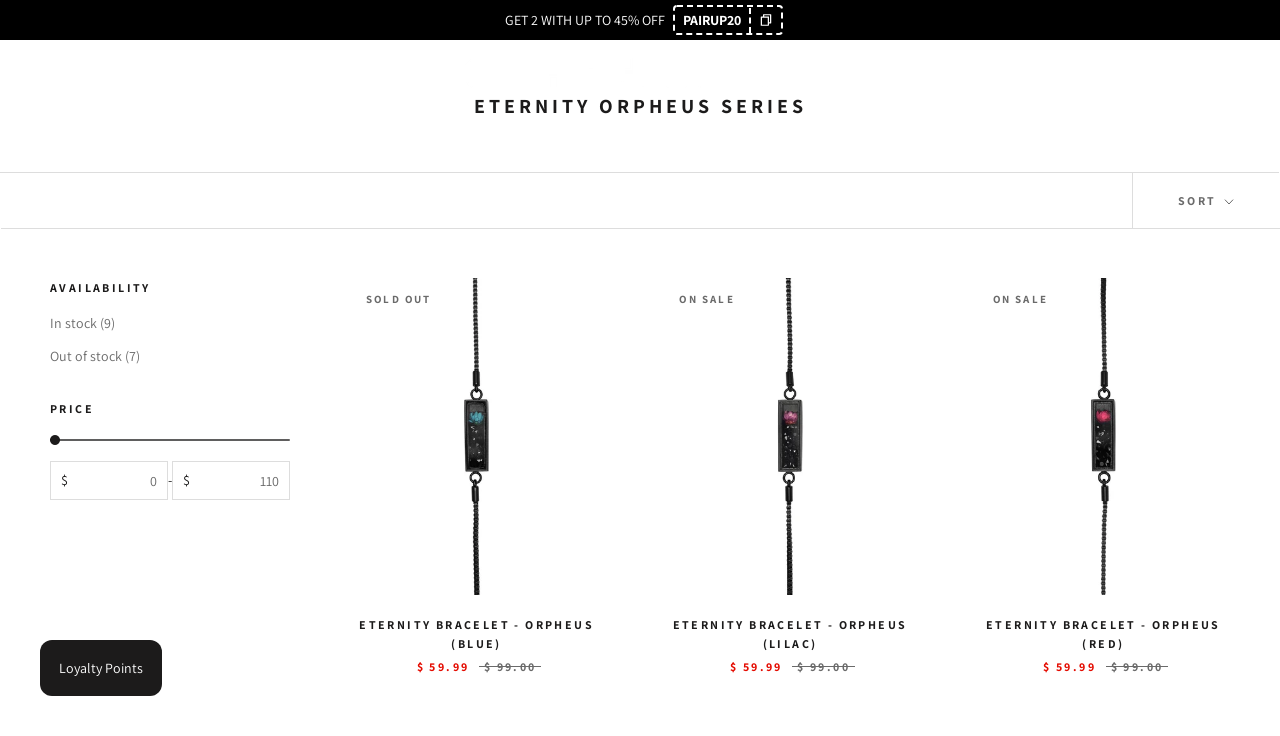

--- FILE ---
content_type: text/javascript
request_url: https://www.gentlenomore.com/cdn/shop/t/17/assets/custom.js?v=183944157590872491501660633574
body_size: -788
content:
//# sourceMappingURL=/cdn/shop/t/17/assets/custom.js.map?v=183944157590872491501660633574
